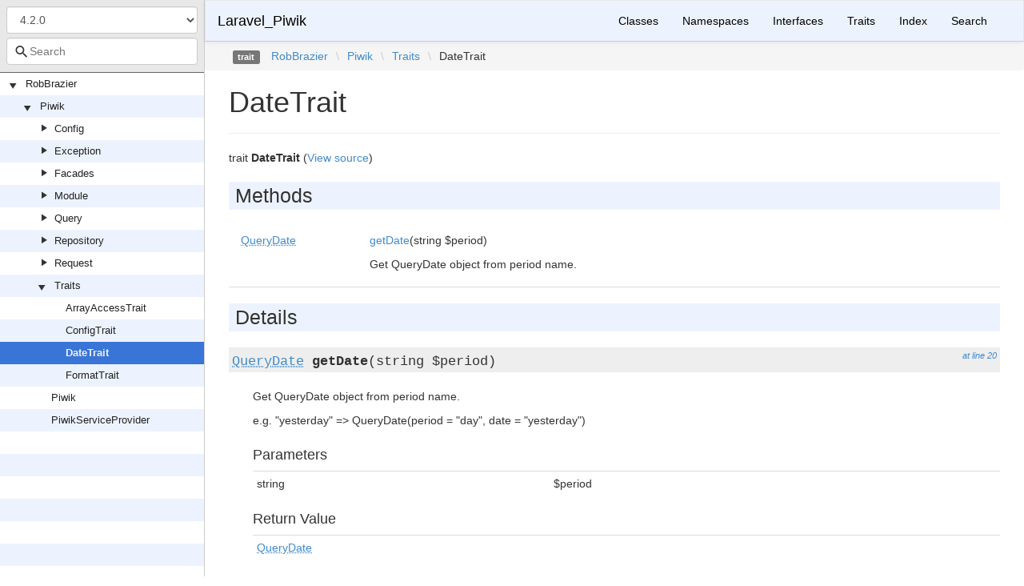

--- FILE ---
content_type: text/html; charset=utf-8
request_url: https://docs.robbrazier.com/Laravel_Piwik/api/4.2.0/RobBrazier/Piwik/Traits/DateTrait.html
body_size: 2086
content:
<!DOCTYPE html>
<html lang="en">
<head>
    <meta charset="UTF-8" />
    <meta name="robots" content="index, follow, all" />
    <title>RobBrazier\Piwik\Traits\DateTrait | Laravel_Piwik</title>

            <link rel="stylesheet" type="text/css" href="../../../css/bootstrap.min.css">
        <link rel="stylesheet" type="text/css" href="../../../css/bootstrap-theme.min.css">
        <link rel="stylesheet" type="text/css" href="../../../css/doctum.css">
        <link rel="stylesheet" type="text/css" href="../../../fonts/doctum-font.css">
        <script src="../../../js/jquery-3.5.1.slim.min.js"></script>
        <script async defer src="../../../doctum.js"></script>
        <script async defer src="../../../js/bootstrap.min.js"></script>
        <script async defer src="../../../js/autocomplete.min.js"></script>
        <meta name="MobileOptimized" content="width">
        <meta name="HandheldFriendly" content="true">
        <meta name="viewport" content="width=device-width,initial-scale=1,maximum-scale=1">

    </head>

    <body id="class" data-name="class:RobBrazier_Piwik_Traits_DateTrait" data-root-path="../../../" data-search-index-url="../../../doctum-search.json">
            <div id="content">
        <div id="left-column">
                <div id="control-panel">
                    <form action="#">
                <select class="form-control" id="version-switcher" name="version">
                                            <option
                            value="../../../../2.0.1/index.html"
                            data-version="2.0.1" >2.0.1</option>
                                            <option
                            value="../../../../2.1.0/index.html"
                            data-version="2.1.0" >2.1.0</option>
                                            <option
                            value="../../../../2.1.1/index.html"
                            data-version="2.1.1" >2.1.1</option>
                                            <option
                            value="../../../../2.1.2/index.html"
                            data-version="2.1.2" >2.1.2</option>
                                            <option
                            value="../../../../2.1.3/index.html"
                            data-version="2.1.3" >2.1.3</option>
                                            <option
                            value="../../../../3.0.0/index.html"
                            data-version="3.0.0" >3.0.0</option>
                                            <option
                            value="../../../../3.0.1/index.html"
                            data-version="3.0.1" >3.0.1</option>
                                            <option
                            value="../../../../3.1.0/index.html"
                            data-version="3.1.0" >3.1.0</option>
                                            <option
                            value="../../../../3.2.0/index.html"
                            data-version="3.2.0" >3.2.0</option>
                                            <option
                            value="../../../../3.3.0/index.html"
                            data-version="3.3.0" >3.3.0</option>
                                            <option
                            value="../../../../3.3.1/index.html"
                            data-version="3.3.1" >3.3.1</option>
                                            <option
                            value="../../../../4.0.0/index.html"
                            data-version="4.0.0" >4.0.0</option>
                                            <option
                            value="../../../../4.1.0/index.html"
                            data-version="4.1.0" >4.1.0</option>
                                            <option
                            value="../../../../4.1.1/index.html"
                            data-version="4.1.1" >4.1.1</option>
                                            <option
                            value="../../../../4.2.0/index.html"
                            data-version="4.2.0" selected>4.2.0</option>
                                            <option
                            value="../../../../master/index.html"
                            data-version="master" >master branch</option>
                                    </select>
            </form>
                <div class="search-bar hidden" id="search-progress-bar-container">
            <div class="progress">
                <div class="progress-bar" role="progressbar" id="search-progress-bar"
                    aria-valuenow="0" aria-valuemin="0" aria-valuemax="100" style="width: 0%"></div>
            </div>
        </div>
        <form id="search-form" action="../../../search.html">
            <span class="icon icon-search"></span>
            <input name="search"
                   id="doctum-search-auto-complete"
                   class="typeahead form-control"
                   type="search"
                   placeholder="Search"
                   spellcheck="false"
                   autocorrect="off"
                   autocomplete="off"
                   autocapitalize="off">
            <div class="auto-complete-results" id="auto-complete-results"></div>
        </form>
    </div>

                <div id="api-tree"></div>

        </div>
        <div id="right-column">
                <nav id="site-nav" class="navbar navbar-default" role="navigation">
        <div class="container-fluid">
            <div class="navbar-header">
                <button type="button" class="navbar-toggle" data-toggle="collapse" data-target="#navbar-elements">
                    <span class="sr-only">Toggle navigation</span>
                    <span class="icon-bar"></span>
                    <span class="icon-bar"></span>
                    <span class="icon-bar"></span>
                </button>
                <a class="navbar-brand" href="../../../index.html">Laravel_Piwik</a>
            </div>
            <div class="collapse navbar-collapse" id="navbar-elements">
                <ul class="nav navbar-nav">
                                        <li role="presentation" class="dropdown visible-xs-block visible-sm-block">
                        <a class="dropdown-toggle" data-toggle="dropdown" href="#"
                            role="button" aria-haspopup="true" aria-expanded="false">Versions&nbsp;<span class="caret"></span>
                        </a>
                        <ul class="dropdown-menu">
                        <li ><a href="../../../../2.0.1/index.html" data-version="2.0.1">2.0.1</a></li>
                        <li ><a href="../../../../2.1.0/index.html" data-version="2.1.0">2.1.0</a></li>
                        <li ><a href="../../../../2.1.1/index.html" data-version="2.1.1">2.1.1</a></li>
                        <li ><a href="../../../../2.1.2/index.html" data-version="2.1.2">2.1.2</a></li>
                        <li ><a href="../../../../2.1.3/index.html" data-version="2.1.3">2.1.3</a></li>
                        <li ><a href="../../../../3.0.0/index.html" data-version="3.0.0">3.0.0</a></li>
                        <li ><a href="../../../../3.0.1/index.html" data-version="3.0.1">3.0.1</a></li>
                        <li ><a href="../../../../3.1.0/index.html" data-version="3.1.0">3.1.0</a></li>
                        <li ><a href="../../../../3.2.0/index.html" data-version="3.2.0">3.2.0</a></li>
                        <li ><a href="../../../../3.3.0/index.html" data-version="3.3.0">3.3.0</a></li>
                        <li ><a href="../../../../3.3.1/index.html" data-version="3.3.1">3.3.1</a></li>
                        <li ><a href="../../../../4.0.0/index.html" data-version="4.0.0">4.0.0</a></li>
                        <li ><a href="../../../../4.1.0/index.html" data-version="4.1.0">4.1.0</a></li>
                        <li ><a href="../../../../4.1.1/index.html" data-version="4.1.1">4.1.1</a></li>
                        <li class="active"><a href="../../../../4.2.0/index.html" data-version="4.2.0">4.2.0</a></li>
                        <li ><a href="../../../../master/index.html" data-version="master">master branch</a></li>
                        </ul>
                    </li>
                    <li><a href="../../../classes.html">Classes</a></li>
                    <li><a href="../../../namespaces.html">Namespaces</a></li>
                    <li><a href="../../../interfaces.html">Interfaces</a></li>
                    <li><a href="../../../traits.html">Traits</a></li>
                    <li><a href="../../../doc-index.html">Index</a></li>
                    <li><a href="../../../search.html">Search</a></li>
                </ul>
            </div>
        </div>
    </nav>

                        <div class="namespace-breadcrumbs">
            <ol class="breadcrumb">
                <li><span class="label label-default">trait</span></li>
                        <li><a href="../../../RobBrazier.html">RobBrazier</a></li><li class="backslash">\</li><li><a href="../../../RobBrazier/Piwik.html">Piwik</a></li><li class="backslash">\</li><li><a href="../../../RobBrazier/Piwik/Traits.html">Traits</a></li><li class="backslash">\</li><li>DateTrait</li>
            </ol>
        </div>
                <div id="page-content">
    <div class="page-header">
        <h1>DateTrait    
            </h1>
    </div>

    
    <p>        trait
    <strong>DateTrait</strong>        (<a href="https://github.com/RobBrazier/Laravel_Piwik/blob/4.2.0/src/RobBrazier/Piwik/Traits/DateTraitphp">View source</a>)
</p>

        
    
        

            
        
    
    
            <h2>Methods</h2>

            <div class="container-fluid underlined">
                    <div class="row">
                <div class="col-md-2 type">
                    <a href="../../../RobBrazier/Piwik/Query/QueryDate.html"><abbr title="RobBrazier\Piwik\Query\QueryDate">QueryDate</abbr></a>
                </div>
                <div class="col-md-8">
                    <a href="#method_getDate">getDate</a>(string $period)
        
                                            <p><p>Get QueryDate object from period name.</p></p>                </div>
                <div class="col-md-2"></div>
            </div>
            </div>


        <h2>Details</h2>

            <div id="method-details">
                    <div class="method-item">
                    <h3 id="method_getDate">
        <div class="location"><a href="https://github.com/RobBrazier/Laravel_Piwik/blob/4.2.0/src/RobBrazier/Piwik/Traits/DateTraitphp#L20">at line 20</a></div>
        <code>                    <a href="../../../RobBrazier/Piwik/Query/QueryDate.html"><abbr title="RobBrazier\Piwik\Query\QueryDate">QueryDate</abbr></a>
    <strong>getDate</strong>(string $period)
        </code>
    </h3>
    <div class="details">    
    
            

        <div class="method-description">
                            <p><p>Get QueryDate object from period name.</p></p>                <p><p>e.g. &quot;yesterday&quot; =&gt; QueryDate(period = &quot;day&quot;, date = &quot;yesterday&quot;)</p></p>        
        </div>
        <div class="tags">
                            <h4>Parameters</h4>

                    <table class="table table-condensed">
                    <tr>
                <td>string</td>
                <td>$period</td>
                <td></td>
            </tr>
            </table>

            
                            <h4>Return Value</h4>

                    <table class="table table-condensed">
        <tr>
            <td><a href="../../../RobBrazier/Piwik/Query/QueryDate.html"><abbr title="RobBrazier\Piwik\Query\QueryDate">QueryDate</abbr></a></td>
            <td></td>
        </tr>
    </table>

            
            
            
                    </div>
    </div>

            </div>
            </div>

    
</div><div id="footer">
        Generated by <a href="https://github.com/code-lts/doctum">Doctum, a API Documentation generator and fork of Sami</a>.</div></div>
    </div>
    </body>

</html>
